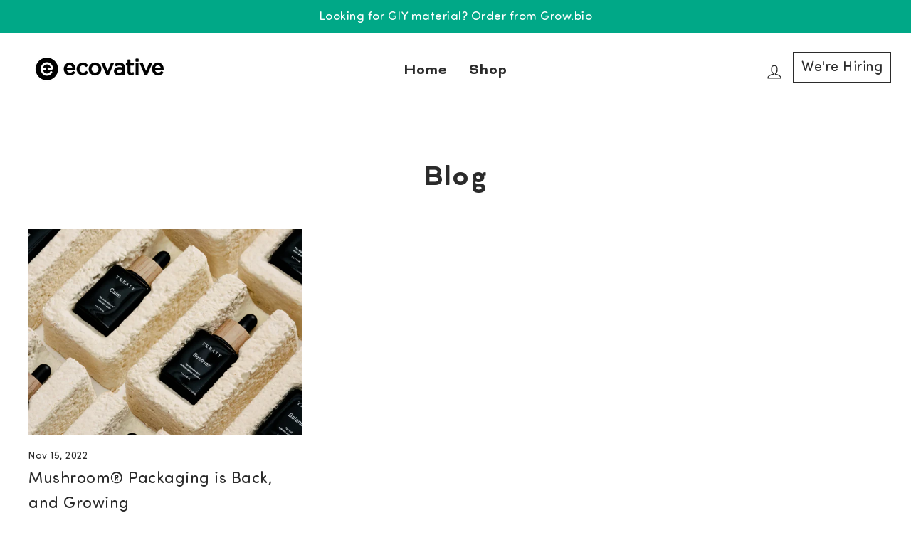

--- FILE ---
content_type: text/css
request_url: https://shop.ecovative.com/cdn/shop/t/15/assets/main.scss.css?v=150424105837335470551671216255
body_size: 652
content:
html{scroll-behavior:smooth}img{-webkit-user-select:none;-moz-user-select:none;-ms-user-select:none;user-select:none;-webkit-user-drag:none;-khtml-user-drag:none;-moz-user-drag:none;-o-user-drag:none;user-drag:none}.glossary__item{margin-bottom:30px;position:relative}.glossary__hover{text-decoration:none;overflow:hidden;transition:ease .5s all;z-index:2}.glossary__hover:hover .glossary__image{opacity:1;z-index:1}.glossary__hover .glossary__image{opacity:0;width:100%;height:auto;max-width:400px;box-sizing:border-box;transition:opacity ease .2s;position:absolute;transform:translate(-50%,-50%);z-index:-1;object-fit:cover;overflow:hidden;border-radius:10px;box-shadow:0 0 6px #0000006b}.site-footer__legal{display:flex;align-items:center;justify-content:center;margin-top:20px}.site-footer__legal .footer__small-text{padding-top:0;line-height:.8em}.site-footer__legal .site-footer__linklist--legal{display:flex;margin-bottom:0;font-size:0}.site-footer__legal .site-footer__linklist--legal li{margin-bottom:0;padding:0 5px;border-right:1px solid #fff;line-height:.8em}.site-footer__legal .site-footer__linklist--legal li .footer__small-text{padding:0;text-decoration:underline}.site-footer__legal .site-footer__linklist--legal li:last-child{padding-right:0;padding-left:6px;border-right:0}.swiper-button-next,.swiper-button-prev{height:60px;width:60px;border-radius:50%;opacity:.8}.swiper-button-next:hover,.swiper-button-prev:hover{opacity:1}.swiper-button-next:after,.swiper-button-prev:after{font-size:22px}.swiper-button-next{right:60px}.swiper-button-prev{left:60px}.margin-top-zero{margin-top:0!important}.align-center-with-margin-top{margin-top:40px;display:flex;justify-content:center}.rich-text__linklist{display:flex;justify-content:center;margin-top:40px;flex-wrap:wrap}.rich-text__linklist li{border-right:3px solid #023f3a;line-height:1em}.rich-text__linklist li:last-child{border-right:0}.rich-text__linklist li a{border-bottom:1px solid #023f3a!important;color:#023f3a;font-size:31px;font-family:Bicyclette,sans-serif;line-height:1em;margin:0 10px}.rich-text__linklist li a:hover{color:#e6d987;border-bottom:1px solid #e6d987!important}.rich-text__linklist li a:after{content:"";display:none}body.template-where-to-find-us #shopify-section-template--15677129031932__1648079464b5cd2b94 .btn{color:#023f3a!important}body.template-glossary .glossary__item{font-size:22px}body.template-contact #shopify-section-template--15676643049724__164746110312bbd10d .section--divider{padding-top:0!important}body.template-contact #shopify-section-template--15676643049724__1647461437cc495abc,body.template-press-releases #shopify-section-template--15811633053948__1647903025d76ad6a7{margin-top:0!important}body.template-images .rte-setting.text-spacing{margin-top:20px}body.template-logos #shopify-section-template--15811633840380__164789770056b2ab16{margin-top:0!important}body.template-logos #shopify-section-template--15811633840380__1647899559b3409b7b .btn{color:#023f3a!important}body.template-videos .rte-setting.text-spacing{margin-top:20px}#shopify-section-template--15902822826236__1647914410172e3837 .page-width--narrow,#shopify-section-template--15941312020732__1647914410172e3837 .page-width--narrow{max-width:1500px}body.template-our-story #shopify-section-newsletter,body.template-our-story #shopify-section-footer{position:relative;top:853px}body.template-our-story .lottie-container{height:5003px;position:relative;top:-95px;max-width:1600px;margin:0 auto}body.template-our-story .lottie-container #our-story-animation{position:fixed!important;top:0;width:100%;min-height:1000px}body.template-our-story .lottie-container #our-story-animation .animation svg{height:auto}#carousel-159028231211481648079464b5cd2b94 .btn,#carousel-159413123156441648079464b5cd2b94 .btn{color:#023f3a!important}.grid__item--panel--has-button{position:relative;padding-bottom:100px}.grid__item--panel--has-button .btn{position:absolute!important;bottom:30px;left:50%;transform:translate(-50%);white-space:nowrap}.template-press .grid__item--panel,.template-links .grid__item--panel{padding:0 0 50px}body.template-videos .promo-grid__text:after{content:"Request for Access";display:block;font-size:14px;margin-top:3px}body.template-team .main-content>div{display:inline}.js-drawer-open-cart{color:#fff;background-color:#2b2b2b;background-color:var(--colorNavText);position:fixed;top:20%;right:0;padding:15px;z-index:2}.js-drawer-open-cart .cart-link{display:flex}.js-drawer-open-cart:hover{color:#fff}.custom_btn{border:2px solid var(--colorNavText);display:inline-block;padding:10px;line-height:1}@media only screen and (max-width: 768px){.custom_btn{margin-top:15px;text-align:center}}
/*# sourceMappingURL=/cdn/shop/t/15/assets/main.scss.css.map?v=150424105837335470551671216255 */


--- FILE ---
content_type: text/javascript
request_url: https://shop.ecovative.com/cdn/shop/t/15/assets/eq.js?v=48971826122455636681668451897
body_size: -558
content:
function equalizeCards(){var cards=document.querySelectorAll("[data-equal-cards]"),grids=document.querySelectorAll(".grid");console.log(cards.length);var maxCardHeight=0;cards.forEach(function(card){var cardHeight=card.offsetHeight;cardHeight>maxCardHeight&&(maxCardHeight=cardHeight,grids.forEach(function(g){g.setAttribute("data-max-height",maxCardHeight)}))}),cards.forEach(function(card){var gridMaxHeight=card.closest(".grid").getAttribute("data-max-height");card.style.height=gridMaxHeight+"px"})}equalizeCards(),window.addEventListener("resize",function(){equalizeCards()});
//# sourceMappingURL=/cdn/shop/t/15/assets/eq.js.map?v=48971826122455636681668451897


--- FILE ---
content_type: text/javascript
request_url: https://shop.ecovative.com/cdn/shop/t/15/assets/main.js?v=144589575925462601721662496615
body_size: -298
content:
var lottieEl=document.querySelector("#our-story-animation");lottieEl&&LottieInteractivity.create({player:"#our-story-animation",mode:"scroll",container:"#PageContainer",actions:[{visibility:[0,1],type:"seek",frames:[-554,3652]}]});var cursor=document.querySelectorAll(".glossary__image");cursor&&cursor.forEach(c=>{document.addEventListener("mousemove",e=>{var x=e.clientX;c.style.left=`${x}px`,c.style.top="-50%"})});var images=document.getElementsByTagName("img");for(let i=0;i<images.length;i++)images[i].addEventListener("contextmenu",event=>event.preventDefault());var links=document.links;for(let i=0,linksLength=links.length;i<linksLength;i++)links[i].hostname!==window.location.hostname&&(links[i].target="_blank",links[i].rel="noreferrer noopener");
//# sourceMappingURL=/cdn/shop/t/15/assets/main.js.map?v=144589575925462601721662496615
